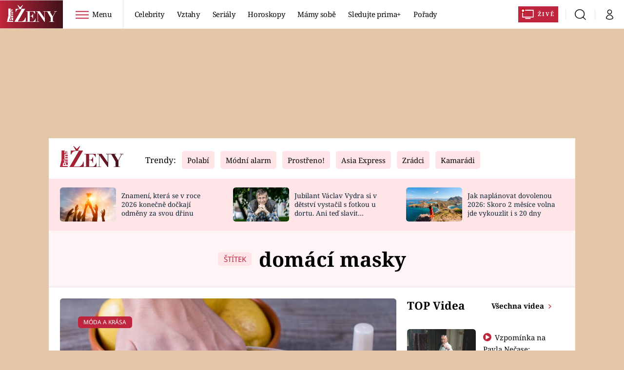

--- FILE ---
content_type: image/svg+xml
request_url: https://assets.zeny.iprima.cz/images/leo.dc338463.svg
body_size: 1611
content:
<svg xmlns="http://www.w3.org/2000/svg" width="43.368" height="40.104" viewBox="0 0 43.368 40.104">
  <g id="leo" transform="translate(0 0)">
    <g id="g9" transform="translate(0 0)">
      <g id="g7">
        <path id="use5" d="M961.722,328.513s-2.467-4.838-12.423-5.406a17.113,17.113,0,0,0-17.074,11.3c-1.616,4.555-5.791,21.542,16.035,22.687,0,0-8.167-1.9-11.668-9.114s-.193-11.206,1.616-11.581c0,0-2.934,9.023,1.712,13.674s7.772,5.122,15.092,6.459c0,0,4.93,1.236,2.838,6.647,0,0,4.463-5.031-1.424-8.551s-11.856-1.13-11.764-14.332c0,0-.755,10.547,10.244,11.678,0,0-4.6-1.645-3.655-5.146,0,0-5.887-3.968-4.03-9.658,0,0-.471,7.118,7.868,9.869a13.005,13.005,0,0,0,5.122.568c3.222-.192,5.887,3.222.755,5.69a8.1,8.1,0,0,0,8.446-7.589,10.2,10.2,0,0,1-7.4.375c-3.7-1.428.38-5.031,3.9-4.935s5.781-.471,4.175,4.838c0,0,5.594-2.655,3.7-7.493a1.544,1.544,0,0,1,.1-2.184s-2.275.659-5.5-1.621S962.7,327,953.5,330.134a13.056,13.056,0,0,1-5.122,0c-2.746-.568-6.546-.289-6.926.284,0,0,2.28,3.9,7.493,2.467s13-4.184,16.41,2c0,0-5.5,1.428-8.167-2.943a10.982,10.982,0,0,0-6.358,1.621c-3.41,2-9.581.659-10.533-3.8,0,0,4.55-2.66,9.1-.476a15.317,15.317,0,0,1,9.956-.846s-6.926-2.751-9.388-1.525c-.014-.014,3.679-3.049,11.75,1.6Z" transform="translate(-930.811 -323.076)" fill="#bf253c"/>
      </g>
    </g>
    <path id="path825" d="M28.475,38.565a4.573,4.573,0,0,0-.9-3.347c-.877-1.058-1.858-1.444-5.533-2.176-6.1-1.214-8.568-2.415-11.758-5.712a8.653,8.653,0,0,1-2.471-4.285,22.219,22.219,0,0,1,.014-7.273c.156-.7.329-1.478.383-1.734.121-.566-.055-.584-.8-.083-1.542,1.039-2.28,2.846-2.261,5.538a8.182,8.182,0,0,0,.557,3.372A16.954,16.954,0,0,0,8.3,27.842a19.482,19.482,0,0,0,7.485,5.568c1.116.454,1.261.554.868.6a12.336,12.336,0,0,1-2.1-.218c-4.467-.751-7.492-2.127-9.844-4.479C1.046,25.655.059,20.126,1.849,13.319A17.053,17.053,0,0,1,6.142,5.651a16.227,16.227,0,0,1,4.917-3.672A13.647,13.647,0,0,1,17.428.427C22.862.205,27.665,1.609,30.38,4.212c.63.6,1.032,1.06.893,1.012s-.967-.4-1.838-.782a21.509,21.509,0,0,0-2.96-1.024c-2.332-.559-5.12-.362-6.115.433-.325.259-.322.264.088.144,1.159-.338,3.872.012,6.428.829l1.269.405L26.512,5.15A16.147,16.147,0,0,0,20.79,5.9c-1.231.41-1.286.414-2.14.146a10.655,10.655,0,0,0-7.638.5c-.608.249-.707.354-.619.657.646,2.212,2.729,3.854,5.524,4.354a8.307,8.307,0,0,0,5.493-1.006,11.57,11.57,0,0,1,4.957-1.371c.887,0,.951.034,1.381.656,1.064,1.539,3.092,2.415,5.64,2.436a8.492,8.492,0,0,0,1.9-.116c.294-.181.021-.648-1.024-1.753-2.6-2.748-6.421-2.937-14.218-.7-3.452.989-5.6.669-7.519-1.122-.53-.494-.913-.951-.851-1.014.47-.478,4.41-.564,7.088-.155a12.321,12.321,0,0,0,5.881-.389,10.39,10.39,0,0,1,3.833-.456c2.077-.008,2.486.038,3.323.373a14.8,14.8,0,0,1,4.521,3.131,27.106,27.106,0,0,0,2.518,2.083A8.755,8.755,0,0,0,42.8,13.569l.783,0-.085.758a1.658,1.658,0,0,0,.22,1.224,3.946,3.946,0,0,1,.381,1.761,3.6,3.6,0,0,1-.343,2.209,7.583,7.583,0,0,1-.965,1.536,7.649,7.649,0,0,1-2.307,1.775,4.954,4.954,0,0,1,.125-1.278c.254-1.479.078-2.314-.591-2.81-.437-.325-.7-.355-3.129-.355-2.5,0-2.7.025-3.59.44-2.345,1.1-3.325,2.814-2.207,3.858,1.18,1.1,4.785,1.466,7.113.718a4.074,4.074,0,0,1,1.17-.274,10.049,10.049,0,0,1-.959,3.1,7.881,7.881,0,0,1-3,3.112,8.994,8.994,0,0,1-3.262.97H31.56l.666-.482c1.944-1.408,2.28-2.909.925-4.134-.875-.791-1.406-.924-4.077-1.024a11.778,11.778,0,0,1-5.918-1.42,9.1,9.1,0,0,1-2.8-1.982,9.8,9.8,0,0,1-2.954-6.25c0-1.22-.361-.4-.46,1.044-.168,2.456.834,4.679,3.114,6.9,1.069,1.043,1.134,1.15,1.088,1.787-.1,1.33.887,2.737,2.789,3.992.493.325-.786.086-2.156-.4a9.532,9.532,0,0,1-5.033-3.792,11.715,11.715,0,0,1-1.713-4.388c-.344-1.629-.424-1.119-.159,1.019.382,3.085,1.085,4.833,2.517,6.265,1.058,1.059,2.083,1.591,5.17,2.688,3.649,1.3,5.721,2.674,6.494,4.318a5.342,5.342,0,0,1,.007,3.844c-.521,1.329-.725,1.419-.587.26Z" transform="translate(-0.899 -0.247)" fill="#bf253c"/>
  </g>
</svg>


--- FILE ---
content_type: image/svg+xml
request_url: https://assets.zeny.iprima.cz/images/taurus.2fa60e5f.svg
body_size: 479
content:
<svg xmlns="http://www.w3.org/2000/svg" width="40.228" height="40.88" viewBox="0 0 40.228 40.88">
  <g id="taurus" transform="translate(0 0)">
    <g id="Group_877" data-name="Group 877" transform="translate(8.801 0)">
      <path id="Path_298" data-name="Path 298" d="M471.4,325.415s-3.617,5.175-11.581,3.271-10.153-1.149-11.351,2.28,1.573,3.958-.082,5.786-6.113,2.212-7.594-1.529c-1.573-3.958-1.2-8.373,3.992-11.264,5.175-2.881,13.9,1.621,17.6,2.068,3.679.457,6.387,1.226,9.018-.611Z" transform="translate(-439.978 -323.001)" fill="#bf253c"/>
    </g>
    <g id="Group_878" data-name="Group 878" transform="translate(0 6.288)">
      <path id="Path_299" data-name="Path 299" d="M445.8,345.581c-1.525-.106-2.847-2.015-2.847-2.015,5.964-1.525,6.575,3.694,6.575,3.694C448.343,345.393,447.319,345.692,445.8,345.581Zm11.072,4.4s-5.916-3.857-6.1-5.829a1.681,1.681,0,0,0,0-2.636s-3.655.38-4.694-.948l3.2.1a9.017,9.017,0,0,0-3.011-2.919c-1.972-1.125-4.136-2.164-5.363-1.409s-2.347,2.164-.755,5.367-6.575,8.085-10.326-.471c0,0-.851-2.164-.1-3.569,0,0-9.682,5.7-7.806,19.358s20.008,15.073,26.222,12.721a9.911,9.911,0,0,0-3.2-5.175c-2.823-2.64-2.164-3.949-1.039-5.925,0,0-9.114,2.924-13.813-8,0,0,4.7,7.734,12.216,7.06s7.618.284,8.739,1.121c0,0,2.068-1.876-1.972-3.569a10.157,10.157,0,0,0-7.142-.471s1.5-3.016,4.507-1.789,5.175,5.18,9.778.856c0,0-.851-2.357.659-3.867Z" transform="translate(-421.678 -336.075)" fill="#bf253c"/>
    </g>
  </g>
</svg>


--- FILE ---
content_type: image/svg+xml
request_url: https://assets.zeny.iprima.cz/images/user-white.494f3775.svg
body_size: 562
content:
<svg xmlns="http://www.w3.org/2000/svg" width="15.958" height="22.379" viewBox="0 0 15.958 22.379">
  <g id="Ikony_system-13" data-name="Ikony system-13" transform="translate(1.165 0.932)">
    <circle id="Oval" cx="4.275" cy="4.275" r="4.275" transform="translate(2.542 0.068)" fill="none" stroke="#fff" stroke-linecap="round" stroke-linejoin="round" stroke-miterlimit="10" stroke-width="2"/>
    <path id="Path" d="M6.817,9.544A12.78,12.78,0,0,0,12.35,8.277,2.527,2.527,0,0,0,13.386,4.96C11.955,1.956,9.543,0,6.817,0S1.68,1.971.249,4.96A2.532,2.532,0,0,0,1.285,8.277,12.78,12.78,0,0,0,6.817,9.544Z" transform="translate(0 10.903)" fill="none" stroke="#fff" stroke-linecap="round" stroke-linejoin="round" stroke-miterlimit="10" stroke-width="2"/>
  </g>
</svg>


--- FILE ---
content_type: image/svg+xml
request_url: https://assets.zeny.iprima.cz/images/virgo.5d5b8deb.svg
body_size: 4268
content:
<svg xmlns="http://www.w3.org/2000/svg" width="35.732" height="40.585" viewBox="0 0 35.732 40.585">
  <g id="virgo" transform="translate(0 0)">
    <g id="g114" transform="translate(0.392 0.095)">
      <g id="g28" transform="translate(0.104)">
        <path id="use26" d="M272.557,575.742s2.174-5.276,2.4-8.734,1.659-7.157-3.155-12.659-13.606-3.165-15.713,2.179-.76,8.369,1.428,10.254c0,0-.673-1.587,1.356-2.636,0,0-1.356,3.766.37,6.637,0,0,3.155,1.049,5.488-3.472,0,0,.9,4.521-.981,6.781a12.987,12.987,0,0,0,5.863-7.686,7.458,7.458,0,0,0,3.078-7.989c.024-.014,4.377.515-.135,17.324Z" transform="translate(-255.032 -551.199)" fill="#bf253c"/>
      </g>
      <g id="g32" transform="translate(0 14.824)">
        <path id="use30" d="M255.616,582.02s3.381,3.391,3.237,7.767a27.353,27.353,0,0,0,5.555-4.665s-.452,3.838-1.659,5.42-2.852,3.992-2.174,5.122c0,0-5.411-1.89-5.714-5.877-.289-4.006.9-6.493.755-7.767Z" transform="translate(-254.816 -582.02)" fill="#bf253c"/>
      </g>
      <g id="g36" transform="translate(0.425 23.029)">
        <path id="use34" d="M255.7,600.97s-.082,6.474,3.011,7.6,5.781,1.135,6.233,1.89c0,0,1.048-7.767.077-11.384,0,0-5.185,3.391-3.011,7.609a4.627,4.627,0,0,0-3.155-2.4A5.089,5.089,0,0,1,255.7,600.97Z" transform="translate(-255.7 -599.08)" fill="#bf253c"/>
      </g>
      <g id="g40" transform="translate(10.429 12.708)">
        <path id="use38" d="M283.181,577.62s1.5,4.752-1.13,8.061c0,0-2.785-.6-2.7,2.179.077,2.794-.082,5.055,1.578,4.6s4.507-1.212,5.266.986a11.808,11.808,0,0,1,.755,3.468l-1.275,1.505s-2.559-3.165-5.714-3.766l-.082,2.116a7.956,7.956,0,0,0-2.7-4.069s.452-3.925-.673-5.2c0,0,4.054-2.789,4.28-7.383a8.279,8.279,0,0,0,2.4-2.5Z" transform="translate(-276.5 -577.62)" fill="#bf253c"/>
      </g>
      <g id="g44" transform="translate(4.393 28.617)">
        <path id="use42" d="M270.645,610.7s3.448,1.289,1.972,8.244a6.633,6.633,0,0,1-8.667-1.755s2.515-1.611,6.522.558C270.457,617.746,268.442,616.082,270.645,610.7Z" transform="translate(-263.95 -610.7)" fill="#bf253c"/>
      </g>
      <g id="g48" transform="translate(9.568 30.407)">
        <path id="use46" d="M279.573,614.42s3.622,2.078,2.256,7.089c0,0-1.751,2.26-7.118,1.477,0,0,3.073-1.929,4.728-1.837C279.438,621.149,278.8,619.807,279.573,614.42Z" transform="translate(-274.71 -614.42)" fill="#bf253c"/>
      </g>
      <g id="g52" transform="translate(15.239 32.023)">
        <path id="use50" d="M291.329,623.744a7.972,7.972,0,0,0-2.323-5.964s-1.587,3.309.8,5.632c0,0-2.111-.837-3.3,2.809C286.5,626.221,290.2,626.62,291.329,623.744Z" transform="translate(-286.5 -617.78)" fill="#bf253c"/>
      </g>
      <g id="g56" transform="translate(20.362 30.238)">
        <path id="use54" d="M297.521,620.361a4.048,4.048,0,0,1,.972-4.694s1.01-.827.625-1.6c0,0,2.645.77-.1,5.132,0,0,3.434-1.885,4.973.385a2.7,2.7,0,0,0-2.03.587C301.33,620.895,299.166,622.063,297.521,620.361Z" transform="translate(-297.151 -614.07)" fill="#bf253c"/>
      </g>
      <g id="g60" transform="translate(23.857 29.118)">
        <path id="use58" d="M304.8,616.146s-1.549-3.1,1.563-4.406a3.337,3.337,0,0,1-1.563,4.4Z" transform="translate(-304.419 -611.74)" fill="#bf253c"/>
      </g>
      <g id="g64" transform="translate(24.68 32.287)">
        <path id="use62" d="M306.13,619.792s2.03-2.809,4.627-.64A3.331,3.331,0,0,1,306.13,619.792Z" transform="translate(-306.13 -618.33)" fill="#bf253c"/>
      </g>
      <g id="g68" transform="translate(26.76 26.819)">
        <path id="use66" d="M311.082,611.534s-1.938-2.871,1-4.574a3.365,3.365,0,0,1-1,4.569Z" transform="translate(-310.454 -606.96)" fill="#bf253c"/>
      </g>
      <g id="g72" transform="translate(27.849 29.748)">
        <path id="use70" d="M312.72,614.854s1.654-3.044,4.507-1.222A3.345,3.345,0,0,1,312.72,614.854Z" transform="translate(-312.72 -613.051)" fill="#bf253c"/>
      </g>
      <g id="g76" transform="translate(29.241 24.549)">
        <path id="use74" d="M316.81,606.506s-2.453-2.006-.332-4.266a3.052,3.052,0,0,1,.337,4.266Z" transform="translate(-315.614 -602.24)" fill="#bf253c"/>
      </g>
      <g id="g80" transform="translate(30.74 26.9)">
        <path id="use78" d="M318.73,609.534s.649-3.1,3.617-2.26A3.042,3.042,0,0,1,318.73,609.534Z" transform="translate(-318.73 -607.129)" fill="#bf253c"/>
      </g>
      <g id="g84" transform="translate(30.766 21.394)">
        <path id="use82" d="M319.9,599.643s-2.28-1.861-.317-3.963A2.836,2.836,0,0,1,319.9,599.643Z" transform="translate(-318.783 -595.68)" fill="#bf253c"/>
      </g>
      <g id="g88" transform="translate(31.394 18.469)">
        <path id="use86" d="M321.494,593.14a2.447,2.447,0,0,1-.952-3.54A2.626,2.626,0,0,1,321.494,593.14Z" transform="translate(-320.089 -589.6)" fill="#bf253c"/>
      </g>
      <g id="g92" transform="translate(33.341 17.902)">
        <path id="use90" d="M324.244,591.594a2.434,2.434,0,0,1,1.818-3.174A2.609,2.609,0,0,1,324.244,591.594Z" transform="translate(-324.137 -588.42)" fill="#bf253c"/>
      </g>
      <g id="g96" transform="translate(31.456 15.766)">
        <path id="use94" d="M321.816,587.024a2.229,2.229,0,0,1-1.366-3.044A2.379,2.379,0,0,1,321.816,587.024Z" transform="translate(-320.219 -583.98)" fill="#bf253c"/>
      </g>
      <g id="g100" transform="translate(33.419 15.382)">
        <path id="use98" d="M324.4,586.066a2.218,2.218,0,0,1,1.64-2.886,2.379,2.379,0,0,1-1.645,2.886Z" transform="translate(-324.3 -583.18)" fill="#bf253c"/>
      </g>
      <g id="g104" transform="translate(32.429 13.27)">
        <path id="use102" d="M323.005,582.113a2.215,2.215,0,0,1,.048-3.323A2.388,2.388,0,0,1,323.005,582.113Z" transform="translate(-322.241 -578.79)" fill="#bf253c"/>
      </g>
      <g id="g108" transform="translate(31.736 24.239)">
        <path id="use106" d="M320.8,603.83s.6-2.886,3.367-2.1A2.849,2.849,0,0,1,320.8,603.83Z" transform="translate(-320.8 -601.596)" fill="#bf253c"/>
      </g>
      <g id="g112" transform="translate(32.821 20.927)">
        <path id="use110" d="M323.078,597.836s-.414-2.91,2.453-3.126A2.843,2.843,0,0,1,323.078,597.836Z" transform="translate(-323.057 -594.71)" fill="#bf253c"/>
      </g>
    </g>
    <path id="path927" d="M19.457,32.553a10.958,10.958,0,0,0-4.079-2.438L14.815,30v1.622l-.53-1.014a8.937,8.937,0,0,0-1.247-1.748l-.716-.734-.034-1.864a8.128,8.128,0,0,0-.318-2.568l-.284-.7,1.21-1.249a10.783,10.783,0,0,0,2.778-5,6.713,6.713,0,0,1,.38-1.35c.166-.307.158-.317-.071-.087a8.845,8.845,0,0,0-.848,1.647,17.85,17.85,0,0,1-1.24,2.366A17.378,17.378,0,0,1,10.5,22.748c-.086,0-.011-.383.167-.851a10.115,10.115,0,0,0,.431-4.241c-.132-1.23-.27-1.4-.586-.7a8.331,8.331,0,0,1-2.457,2.507,3.951,3.951,0,0,1-2.306.454c-.909-.228-1.421-3.24-.94-5.523a5.621,5.621,0,0,0,.183-1.169,2.844,2.844,0,0,0-.5.286,2.248,2.248,0,0,0-.938,1.73v.474L3.026,15.2a7.1,7.1,0,0,1-1.076-1.617c-1.059-2.15-.8-5.489.656-8.453C4.083,2.124,7.72.219,11.524.461a8.289,8.289,0,0,1,5.609,2.36A12.881,12.881,0,0,1,21.4,11.559a45.288,45.288,0,0,1-.948,7.724c-.7,2.753-1.276,4-.7,1.526a46.543,46.543,0,0,0,.957-6.157C21,11.438,20.552,8.91,19.51,7.868a1.389,1.389,0,0,0-.494-.364,6.825,6.825,0,0,0-.13,1.862,5.177,5.177,0,0,1-.447,2.816,12.46,12.46,0,0,1-1.271,1.992l-.823,1.038.9-.918c.5-.5.951-.869,1.011-.808a16.6,16.6,0,0,1,.11,2.581v2.471l-.608,1.2-.608,1.2-.909.092a1.959,1.959,0,0,0-1.384.568c-.472.473-.475.491-.474,2.853,0,1.966.056,2.478.316,2.957.352.649.342.648,2.826.2,2.339-.419,3.252.084,3.831,2.111.641,2.247.641,2.425,0,3.224a3.919,3.919,0,0,1-.653.708,12.267,12.267,0,0,1-1.248-1.092Z" transform="translate(-0.678 -0.229)" fill="#bf253c"/>
    <path id="path929" d="M5.319,44.4c-2.282-1.258-3.78-2.889-4.191-4.562a19.679,19.679,0,0,1,.341-6.232,15.015,15.015,0,0,1,.416-1.78c.142-.142,1.057,1.2,1.791,2.624A11.334,11.334,0,0,1,4.9,38.483l.138.749,1.281-.9a28.06,28.06,0,0,0,2.642-2.2c1.542-1.473,1.568-1.452.993.835A9.35,9.35,0,0,1,8.184,40.8a7.917,7.917,0,0,0-1.669,3.514c0,.337-.058.611-.13.609A7.032,7.032,0,0,1,5.319,44.4Z" transform="translate(-0.519 -16.514)" fill="#bf253c"/>
    <path id="path931" d="M9.992,58.9c-.524-.16-1.693-.46-2.6-.666a8.361,8.361,0,0,1-3.575-1.4c-.8-.754-1.785-3.723-1.792-5.417l0-.676.494.682a5.358,5.358,0,0,0,2.821,2.064,5.425,5.425,0,0,1,2.016,1.241c.573.573.727.663.618.362a6.889,6.889,0,0,1-.136-1.613c.012-1.58.584-2.718,2.128-4.233L11.1,48.13l.139.508a32.15,32.15,0,0,1,.147,7.264,27.532,27.532,0,0,1-.327,3.118c-.072.111-.453.069-1.065-.118Z" transform="translate(-1.051 -24.982)" fill="#bf253c"/>
    <path id="path933" d="M13.176,68.585A6.554,6.554,0,0,1,10.7,66.926l-.5-.53.432-.164a7.164,7.164,0,0,1,4.935.339,2.714,2.714,0,0,0,.861.279,1.6,1.6,0,0,0-.241-.654,7.788,7.788,0,0,1,.114-4.705c.233-.758.508-1.342.633-1.342.384,0,1.437,1.4,1.747,2.32a13.5,13.5,0,0,1,.177,4.841c-.133.785-.193.861-.952,1.2a6.2,6.2,0,0,1-2.282.424,4.5,4.5,0,0,1-2.444-.349Z" transform="translate(-5.293 -31.22)" fill="#bf253c"/>
    <path id="path935" d="M21.68,72c-.114-.184,2.306-1.325,3.363-1.585l.78-.192.025-2.545a27.351,27.351,0,0,1,.186-3.325l.161-.78.7.718c1.216,1.249,1.527,2.112,1.527,4.236,0,1.341-.067,1.916-.249,2.136a6.279,6.279,0,0,1-2.748,1.291A10.532,10.532,0,0,1,21.68,72Z" transform="translate(-11.252 -32.996)" fill="#bf253c"/>
    <path id="path937" d="M32.852,74.652c.6-1.443,1.459-2.181,2.53-2.181h.537l-.43-.564a5.307,5.307,0,0,1-.627-1.082,7.034,7.034,0,0,1,.042-3.388l.232-.568.654.891a7.971,7.971,0,0,1,1.444,3.948,2.058,2.058,0,0,1-.367,1.815,4.549,4.549,0,0,1-3.275,1.652l-1.007.118Z" transform="translate(-16.913 -34.709)" fill="#bf253c"/>
    <path id="path939" d="M44.487,70.113c-.778-.39-1.036-.93-1.039-2.171a3.73,3.73,0,0,1,1.187-2.923,2.882,2.882,0,0,0,.716-1.175c0-.572.619-.153.862.584a3.892,3.892,0,0,1-.534,2.941c-.276.563-.5,1.044-.5,1.07a5.583,5.583,0,0,0,.948-.288c1.521-.535,3.06-.36,3.707.419.213.257.176.287-.364.287a2.168,2.168,0,0,0-1.19.432c-1.531,1.123-2.691,1.375-3.791.824Z" transform="translate(-22.552 -33)" fill="#bf253c"/>
    <path id="path941" d="M50.734,64.617a3,3,0,0,1,1.222-3.464l.55-.321.121.806a3.217,3.217,0,0,1-.876,2.8c-.673.673-.875.71-1.017.182Z" transform="translate(-26.267 -31.574)" fill="#bf253c"/>
    <path id="path943" d="M53.1,69.232c-.357-.148-.65-.33-.65-.4,0-.243,1.222-1.072,1.827-1.239a2.939,2.939,0,0,1,2.249.454c.334.258.33.272-.166.653a3.1,3.1,0,0,1-3.26.536Z" transform="translate(-27.223 -35.047)" fill="#bf253c"/>
    <path id="path945" d="M59.593,64.188c-.5-.151-.543-.215-.381-.518a3.777,3.777,0,0,1,.9-.86,2.816,2.816,0,0,1,2.651-.341c.625.238.5.651-.372,1.267a3.306,3.306,0,0,1-2.793.452Z" transform="translate(-30.691 -32.328)" fill="#bf253c"/>
    <path id="path947" d="M60.788,59.5c0-.238.039-.336.087-.217a.668.668,0,0,1,0,.433C60.827,59.835,60.788,59.738,60.788,59.5Z" transform="translate(-31.552 -30.744)" fill="#bf253c"/>
    <path id="path949" d="M62.289,54.862a2.476,2.476,0,0,1-.118-2.709c.279-.457.4-.537.59-.382a3.181,3.181,0,0,1,.789,1.988c0,.673-.408,1.83-.645,1.83a2.263,2.263,0,0,1-.615-.728Z" transform="translate(-32.089 -26.834)" fill="#bf253c"/>
    <path id="path951" d="M65.215,58.469a1.624,1.624,0,0,1,.293-.9,2.592,2.592,0,0,1,2.46-1.28c.606.152.571.426-.162,1.283s-2.28,1.4-2.591.9Z" transform="translate(-33.842 -29.196)" fill="#bf253c"/>
    <path id="path953" d="M56.951,60.06a3.074,3.074,0,0,1,.967-3.564c.36-.236.387-.216.562.415a3.2,3.2,0,0,1-.731,3.3c-.469.513-.572.493-.8-.156Z" transform="translate(-29.458 -29.252)" fill="#bf253c"/>
    <path id="path955" d="M67.2,52.163a2.265,2.265,0,0,1,2.215-1.318l.705.054L69.8,51.5a2.524,2.524,0,0,1-2.232,1.386H66.8Z" transform="translate(-34.673 -26.387)" fill="#bf253c"/>
    <path id="path957" d="M65.7,48.393a2.521,2.521,0,0,1-.391-2.824c.35-.678.526-.645.945.175a2.7,2.7,0,0,1,.086,2.441c-.311.6-.3.6-.639.208Z" transform="translate(-33.761 -23.405)" fill="#bf253c"/>
    <path id="path959" transform="translate(-0.001 0)" fill="#bf253c"/>
    <path id="path961" d="M67.028,41.736a2.111,2.111,0,0,1-.645-2.2c.229-.693.35-.742.748-.3a2.575,2.575,0,0,1,.638,2.3,3,3,0,0,1-.232.687,3.929,3.929,0,0,1-.509-.481Z" transform="translate(-34.405 -20.218)" fill="#bf253c"/>
    <path id="path963" d="M69.375,46.281a2.322,2.322,0,0,1,1.091-1.986c1.083-.66,1.444-.3.923.922a2.852,2.852,0,0,1-1.538,1.494C69.388,46.887,69.375,46.875,69.375,46.281Z" transform="translate(-36.009 -22.822)" fill="#bf253c"/>
    <path id="path965" d="M70.455,39.9a1.571,1.571,0,0,1,.589-1.482c.8-.8,1.143-.777,1.143.061a2.369,2.369,0,0,1-1.188,2l-.544.313Z" transform="translate(-36.57 -19.637)" fill="#bf253c"/>
    <path id="path967" d="M67.027,35.468a1.472,1.472,0,0,1-.533-1.289,1.607,1.607,0,0,1,.147-.847c.265-.164,1.227.955,1.34,1.557.119.636.01,1.111-.255,1.111A2.161,2.161,0,0,1,67.027,35.468Z" transform="translate(-34.514 -17.293)" fill="#bf253c"/>
    <path id="path969" d="M70.461,34.5a2.093,2.093,0,0,1,.907-1.75c.339-.251.531-.3.662-.169.283.283-.128,1.577-.657,2.068C70.748,35.229,70.458,35.181,70.461,34.5Z" transform="translate(-36.573 -16.875)" fill="#bf253c"/>
    <path id="path971" d="M68.63,30.454a1.7,1.7,0,0,1,.247-2.013c.308-.279.338-.268.6.233a2.1,2.1,0,0,1,.053,1.916c-.328.642-.561.607-.9-.136Z" transform="translate(-35.514 -14.667)" fill="#bf253c"/>
  </g>
</svg>


--- FILE ---
content_type: image/svg+xml
request_url: https://assets.zeny.iprima.cz/images/aries.a4d1eb06.svg
body_size: 2188
content:
<svg xmlns="http://www.w3.org/2000/svg" width="40.852" height="38.364" viewBox="0 0 40.852 38.364">
  <g id="aries" transform="translate(0 0)">
    <g id="g24" transform="translate(0 0)">
      <g id="g10" transform="translate(0 4.404)">
        <path id="use8" d="M264.96,343.235s-1.876-3.42-7.488-2.294a7.689,7.689,0,0,0-.745,3.646h1.356s-1.092.221-1.222.736.779,5.031,4.353,6.079c0,0,.168-1.775.654-2.164l.13,2.424s8.787,3.862,11.495-6.339c0,0-3.006.038-3.357-.568a17.626,17.626,0,0,0,3.747-.481s1.039-6.339-5.916-8.984a12.781,12.781,0,0,0-3.617,2.294,4.736,4.736,0,0,1,2.039-2.693s-5.483-.572-7.4.779-1.78,2.578-1.78,3.189a1.947,1.947,0,0,1-.221-2.039,10.9,10.9,0,0,0-6.31,8.595s4.228-5.209,8.051-5.377,7.921,1.568,7.137,4.6a1.593,1.593,0,0,1-.741.553c-.428.13-1.78-.774-.168-1.957Z" transform="translate(-250.68 -334.77)" fill="#bf253c"/>
      </g>
      <g id="g14" transform="translate(10.057)">
        <path id="use12" d="M284.412,343.282s3.227-5.113.3-9.961-10.244-5.108-13.12-4.151c0,0,1.222-2.03,4.92-3.03l-.063,1.539.779-1.861a20.652,20.652,0,0,1,8.147.481l-2.044,2.159s2.708-1.775,4.4-.9a9.733,9.733,0,0,1,5.584,7.7,10.316,10.316,0,0,1-4.18,1,6.971,6.971,0,0,0,4.454.351C293.574,336.607,293.4,346.269,284.412,343.282Z" transform="translate(-271.59 -325.614)" fill="#bf253c"/>
      </g>
      <g id="g18" transform="translate(29.54 3.774)">
        <path id="use16" d="M312.1,333.46s4.761,4.454,2.53,12.043a4.351,4.351,0,0,1,2.357,2.424s2.4-3.044,1.977-6.483l-1.563-.712,1.438-.168a8.364,8.364,0,0,0-6.733-7.1Z" transform="translate(-312.1 -333.46)" fill="#bf253c"/>
      </g>
      <g id="g22" transform="translate(8.17 16.355)">
        <path id="use20" d="M289.2,367.065c-1.746-.135-3.27-2.333-3.27-2.333,6.849-1.765,7.537,4.281,7.537,4.281-1.351-2.164-2.525-1.818-4.266-1.953Zm9.056,4.733c-1.265-.659-2.616-2.876-3.271-5.916s-1-4.588-3.872-6.262c0,0-2.578,5.031-9.056,2.333,0,0-3.1,4.059-5.973,4.1s-4.92.039-7.185-1.674c0,0-2.915,5.3.221,9.662s6.926,4.81,7.238,7.589l3.044-2.818s-6.623-2.876-5.752-9.792c0,0,.168,8.609,9.234,9.316s10.932,1.808,10.932,1.808,1.654.168,1.876-.529c0,0,4.579-.447,4.656-6.127A7.145,7.145,0,0,0,298.258,371.8Z" transform="translate(-267.668 -359.62)" fill="#bf253c"/>
      </g>
    </g>
    <path id="path839" d="M35.86,18.64a7.9,7.9,0,0,1-1.117-.3,4.513,4.513,0,0,1,.424-1.12,12.816,12.816,0,0,0,1-4.321c0-5.237-4.382-8.977-10.647-9.085A23.8,23.8,0,0,0,22.8,3.9l-.908.124.743-.666a11.536,11.536,0,0,1,3.508-1.9c.441-.1.454-.085.465.614l.011.719.417-.935L27.452.92,29.046.8a21.946,21.946,0,0,1,5.7.432l.639.183-.56.606c-.308.333-.742.813-.964,1.067l-.4.461.985-.454a5.949,5.949,0,0,1,2.008-.521,2.83,2.83,0,0,1,2.13.551A9.5,9.5,0,0,1,43.3,9.787c.048.542.021.57-.858.88a15.874,15.874,0,0,1-2.063.526l-1.156.206.66.235a8.2,8.2,0,0,0,2.187.235H43.6v.471a8.807,8.807,0,0,1-2.032,4.933A5.883,5.883,0,0,1,35.86,18.64Z" transform="translate(-11.689 -0.691)" fill="#bf253c"/>
    <path id="path841" d="M14.7,27.3c-.227-.034-.877-.181-1.444-.326l-1.032-.264-.012-.931c-.013-1.016-.192-1.682-.373-1.389a6.563,6.563,0,0,0-.321,1.1l-.209.921-.7-.346a7.275,7.275,0,0,1-3.352-4.684c-.219-.977-.1-1.3.586-1.577.267-.108.209-.138-.283-.147-.6-.01-.619-.026-.62-.629a8.438,8.438,0,0,1,.349-1.8c.338-1.142.368-1.181.95-1.278,2.474-.409,5.336.4,6.461,1.833.322.41.322.415,0,.828a.985.985,0,0,0-.026,1.419c.4.362.715.345,1.153-.063.846-.788.2-2.656-1.242-3.614a8.487,8.487,0,0,0-4.917-1.246,4.911,4.911,0,0,0-2.954.537,15.864,15.864,0,0,0-4.478,3.288c-1.244,1.244-1.273,1.262-1.153.706a11.446,11.446,0,0,1,2.877-5.392,12.389,12.389,0,0,1,2.973-2.194c.056,0,.077.279.046.619a1.435,1.435,0,0,0,.2.949c.25.326.253.326.259-.047a4.113,4.113,0,0,1,2.64-3.2A10.341,10.341,0,0,1,13.7,9.943l2.718-.083-.59.559c-.575.545-1.4,1.916-1.242,2.072a2.484,2.484,0,0,0,.865-.523,13.707,13.707,0,0,1,1.772-1.1l.984-.5,1.089.55a9.715,9.715,0,0,1,3.819,3.664,11.167,11.167,0,0,1,.987,3.937c0,.794-.275.94-2.018,1.056a14.457,14.457,0,0,0-1.6.165c-.516.163.16.416,1.6.6l1.5.189-.4,1.1a8.635,8.635,0,0,1-3.569,4.737A8.117,8.117,0,0,1,14.7,27.3Z" transform="translate(-0.861 -5.413)" fill="#bf253c"/>
    <path id="path843" d="M66.957,22.289a6.555,6.555,0,0,0-1.911-1.625,6.336,6.336,0,0,1,.2-1.079,12.909,12.909,0,0,0-1.967-9.952l-.62-.808.554.109a8.116,8.116,0,0,1,5.036,4.31,6.617,6.617,0,0,1,.617,1.871c.017.588,0,.611-.642.7l-.66.093.769.349a1.8,1.8,0,0,1,.877.689c.24.757-.32,3.168-1.076,4.628-.744,1.437-.715,1.419-1.181.715Z" transform="translate(-32.852 -4.875)" fill="#bf253c"/>
    <path id="path845" d="M26.31,56.26c-.2-.784-.741-1.356-2.706-2.839a17.506,17.506,0,0,1-4.93-5.155,9.2,9.2,0,0,1-.056-7.6l.351-.934.917.552a9.524,9.524,0,0,0,5.148,1.067c1.932,0,1.989-.011,3.167-.6a9.889,9.889,0,0,0,2.613-2l1.413-1.4,1,.305a8.9,8.9,0,0,0,2.572.305,4.393,4.393,0,0,0,2.67-.54,6.563,6.563,0,0,0,1.945-1.467c.821-.9.861-.92,1.282-.7A7.34,7.34,0,0,1,44.029,37.8a20.8,20.8,0,0,1,.86,2.847c.9,3.784,1.773,5.349,3.689,6.645,1.713,1.159,1.807,1.295,1.7,2.46a6.121,6.121,0,0,1-1.723,3.664,5.139,5.139,0,0,1-2.382,1.3.728.728,0,0,0-.471.247c-.364.439-1.27.481-2.533.117a47.979,47.979,0,0,0-9.006-1.437,27.412,27.412,0,0,1-3.8-.6,9.017,9.017,0,0,1-6.113-6.3,8.208,8.208,0,0,1-.347-1.568,1.428,1.428,0,0,0-.177-.684c-.126-.179-.154.165-.1,1.238a9.368,9.368,0,0,0,4.785,7.8l.955.592L28,55.4A15.686,15.686,0,0,1,26.527,56.7c-.058,0-.156-.192-.217-.436ZM43.205,42.91a4.938,4.938,0,0,0-4.734-3.23,5.735,5.735,0,0,0-2.511.347,10.792,10.792,0,0,0,2.15,1.994,9.03,9.03,0,0,0,2.025.422c1.744.213,2.438.538,3.023,1.416.452.678.476.2.047-.948Z" transform="translate(-9.58 -18.537)" fill="#bf253c"/>
  </g>
</svg>


--- FILE ---
content_type: image/svg+xml
request_url: https://assets.zeny.iprima.cz/images/illustration-partners.svg
body_size: 4579
content:
<svg xmlns="http://www.w3.org/2000/svg" width="180.405" height="200.535" viewBox="0 0 180.405 200.535">
  <g id="Group_918" data-name="Group 918" transform="translate(-279.329 -34.888)">
    <g id="Group_914" data-name="Group 914">
      <g id="Group_912" data-name="Group 912">
        <g id="Group_911" data-name="Group 911">
          <path id="Path_307" data-name="Path 307" d="M327.692,59.505c10.089-6.581,30.805,2.339,26.623,25.506-3.861,21.386-.971,33.616,6.8,38.591s15.849,17.316,17.309,27.443-5.9,33.334-13.719,40.394-49.028,17.99-66.714,8.322c-14.21-7.768-5.093-22.326-5.093-22.326s-12.308,1.052-13.484-10.373c-1.3-12.661,13.332-10.438,12.468-31.858-.552-13.683-5.782-28.5-5.942-38.592C285.56,72.922,301.88,58.6,327.692,59.505Z" fill="#bf253c"/>
          <path id="Path_308" data-name="Path 308" d="M344.412,72.395c7.776,8,12.736,29.343,10.53,39a29.518,29.518,0,0,1-9.821,15.434l3.126,9.811,13.15,3.592s.807,19.1-17.936,23.225-29.916-18.66-29.916-18.66,12.719-3.065,12.421-5.153c-1.261-8.82-4.391-14.06-7.979-20.692a65.256,65.256,0,0,0-4.035-5.452s-4.809,1.959-8.192-.809-6.776-8.188-3.153-11.894c4.7-4.81,10.023,2.429,10.023,2.429s5.8-5.576,2.53-18.12a22.078,22.078,0,0,1,2.648,9.218s18.69-6.167,18.277-23.913a21.8,21.8,0,0,1,5.5,12.672A13.3,13.3,0,0,0,344.412,72.395Z" fill="#ffcdd3"/>
          <path id="Path_309" data-name="Path 309" d="M307.815,114.156a7.746,7.746,0,1,0,3.531-2.044" fill="none" stroke="#e8b100" stroke-linecap="round" stroke-linejoin="round" stroke-width="1"/>
          <ellipse id="Ellipse_79" data-name="Ellipse 79" cx="2.913" cy="2.245" rx="2.913" ry="2.245" transform="matrix(0.974, -0.228, 0.228, 0.974, 325.165, 105.19)" fill="#ffabb0"/>
          <ellipse id="Ellipse_80" data-name="Ellipse 80" cx="2.913" cy="2.245" rx="2.913" ry="2.245" transform="translate(347.06 97.833) rotate(-26.491)" fill="#ffabb0"/>
          <path id="Path_310" data-name="Path 310" d="M349.263,108.282a20.039,20.039,0,0,0-6.633.779c-2.859-.8-7.666-.04-7.666-.04s1.555,8.059,8.256,7.744C348.26,116.527,349.263,108.282,349.263,108.282Z" fill="#bf253c"/>
          <path id="Path_311" data-name="Path 311" d="M349.263,108.282s-3.372,2.478-6.511,2.523a20.95,20.95,0,0,1-7.788-1.784,7.974,7.974,0,0,0,8.256,5.744C348.26,114.527,349.263,108.282,349.263,108.282Z" fill="#fff"/>
          <g id="Group_910" data-name="Group 910">
            <path id="Path_312" data-name="Path 312" d="M346.829,89.67a2.554,2.554,0,0,0-2.167-.088,2.662,2.662,0,0,0-1.357,1.684,2.367,2.367,0,0,0,.276,2.011.188.188,0,0,0,.34-.139V93.13a2.625,2.625,0,0,1,.244-1.55,2.2,2.2,0,0,1,.944-1.032,2.069,2.069,0,0,1,1.385-.046,2.548,2.548,0,0,1,1.311.872l0,0a.162.162,0,0,0,.16.06.165.165,0,0,0,.131-.192A2.291,2.291,0,0,0,346.829,89.67Z" fill="#46151d"/>
            <path id="Path_313" data-name="Path 313" d="M330.611,96.736a2.75,2.75,0,0,0-2.369-.106,2.863,2.863,0,0,0-1.472,1.845,2.659,2.659,0,0,0,.286,2.195.247.247,0,0,0,.448-.18l0-.014a2.865,2.865,0,0,1,.256-1.652,2.235,2.235,0,0,1,.989-1.1A2.086,2.086,0,0,1,330.2,97.7a2.8,2.8,0,0,1,1.38.935l.007.01a.241.241,0,0,0,.427-.2A2.591,2.591,0,0,0,330.611,96.736Z" fill="#46151d"/>
            <path id="Path_314" data-name="Path 314" d="M347.033,102.327l-.04-.023h0a17.838,17.838,0,0,1-3.9-3.009,26.526,26.526,0,0,1-3.2-3.873l0-.006a.144.144,0,0,0-.246.15,27.056,27.056,0,0,0,2.883,4.246,19.311,19.311,0,0,0,3.342,3.2c-.09.156-.186.313-.283.462a9.257,9.257,0,0,1-.67.894,5.517,5.517,0,0,1-1.727,1.389l-.007,0a.22.22,0,0,0,.159.409,6.158,6.158,0,0,0,2.161-1.195,10.089,10.089,0,0,0,.9-.851,9.036,9.036,0,0,0,.8-.98l.024-.037A.571.571,0,0,0,347.033,102.327Z" fill="#46151d"/>
            <path id="Path_315" data-name="Path 315" d="M306.309,102.768a3.206,3.206,0,0,1,2.226.11,5.048,5.048,0,0,1,1.74,1.3,9.079,9.079,0,0,1,1.248,1.7,4.291,4.291,0,0,1,.6,2.137,2.713,2.713,0,0,1-.978,2.07,3.279,3.279,0,0,1-2.027.721.169.169,0,0,1-.16-.112.166.166,0,0,1,.1-.21A2.693,2.693,0,0,0,311.133,108a4.23,4.23,0,0,0-.7-2.073,2.148,2.148,0,0,0-.381-.392,1.509,1.509,0,0,0-1-.381,1.4,1.4,0,0,0-1.3,1.588.093.093,0,0,1-.063.105.09.09,0,0,1-.111-.061A1.733,1.733,0,0,1,309,104.677a1.684,1.684,0,0,1,.486,0,3.124,3.124,0,0,0-2.971-1.235,2.269,2.269,0,0,0-1.575,2.808.133.133,0,0,1-.246.1l0,0A2.667,2.667,0,0,1,306.309,102.768Z" fill="#46151d"/>
            <path id="Path_316" data-name="Path 316" d="M325.619,122.7a37.779,37.779,0,0,0,4.491,2.464,31.874,31.874,0,0,0,4.764,1.738,21.609,21.609,0,0,0,4.976.679l1.259-.033c.421-.01.831-.111,1.25-.161a19.839,19.839,0,0,0,2.493-.536l.02,0a.14.14,0,0,1,.163.111.139.139,0,0,1-.076.15,13.376,13.376,0,0,1-5.083,1.374,17.154,17.154,0,0,1-5.268-.573,22.636,22.636,0,0,1-4.879-1.988,21.922,21.922,0,0,1-4.291-3,.144.144,0,0,1,.175-.227Z" fill="#46151d"/>
          </g>
          <path id="Path_317" data-name="Path 317" d="M339.691,88.451s3.359-4.47,8.88-3.589c0,0-3.44-3.015-7.978.531C339.465,86.274,339.691,88.451,339.691,88.451Z" fill="#bf253c"/>
          <path id="Path_318" data-name="Path 318" d="M331.527,92.1s-6.183-.827-9.837,4.25c0,0,.319-5.108,6.712-5.914C329.99,90.239,331.527,92.1,331.527,92.1Z" fill="#bf253c"/>
        </g>
      </g>
      <g id="Group_913" data-name="Group 913">
        <path id="Path_319" data-name="Path 319" d="M296,184.872s3.751,25.436,5.055,31.258,22.3-3.812,22.5-11.133,2.754-30.634-2.476-32.753S295.015,178.323,296,184.872Z" fill="#46151d"/>
        <path id="Path_320" data-name="Path 320" d="M325.391,138.87s12.667,11.436,21.126,8.6c10.531-3.526,7.341-10.232,7.341-10.232s25.354,4.828,27.959,11.007,14.167,85.613,14.167,85.613l-85.47,1.561s6.365-16.41,8.276-32.32c.8-6.651-.831-14.866-1.388-19.116-1.768.6-20.077,3.025-22.894,3.928-1.613-10.48-4.169-22.159.711-34.887C300.052,140.425,325.391,138.87,325.391,138.87Z" fill="#46151d"/>
      </g>
    </g>
    <g id="Group_917" data-name="Group 917">
      <path id="Path_321" data-name="Path 321" d="M321.071,184.872,319.4,235.139H347.91l-1.241-48.691Z" fill="#ffabb0"/>
      <g id="Group_916" data-name="Group 916">
        <path id="Path_322" data-name="Path 322" d="M412.1,55.34c-2.14-6.141-11.546-15.406-23.156-14.781-20.075,1.081-21.159-5.171-21.159-5.171a11.772,11.772,0,0,0-4.441,8.068l-3.85-8.568s-21.984,16.034-3.852,34.356c21.479,19.96,47.308,30.281,47.308,30.281s8.141-6.618,12.738-21.088C418.543,69.459,417.011,58.205,412.1,55.34Z" fill="#46151d"/>
        <path id="Path_323" data-name="Path 323" d="M398.12,98.6s-2.529,15.788-.608,28.594c6.775,1.341,12.611,1.942,19.18,4.995a63.055,63.055,0,0,1-34.875,13.062c-16.314.681-25.919-8-27.959-11.007,6.052-1.224,13.976-5.663,13.976-5.663a81.686,81.686,0,0,0-.44-20Z" fill="#ffabb0"/>
        <path id="Path_324" data-name="Path 324" d="M354.456,63.627c-1.778,11.47.472,40.133,5.892,46.25S372.039,119.989,378.19,120s18.335-10.054,20.682-18.957c4.133,1.705,8.74-.836,10.565-8.131,2.424-9.689-8.846-11.591-10.972-3.11l-4.534,3.176s4.22-15.959,2.95-21.488c0,0-3.505,4.92-6.139,6.044,0,0,3.321-7.195,2.942-11.539,0,0-19.518,8.66-26.149,7.073S354.456,63.627,354.456,63.627Z" fill="#ffabb0"/>
        <g id="Group_915" data-name="Group 915">
          <path id="Path_325" data-name="Path 325" d="M361.156,82.352a2.463,2.463,0,0,0-1.982.737,2.156,2.156,0,0,0-.623,1.88.174.174,0,0,0,.334.025v-.005a2.412,2.412,0,0,1,.9-1.195,1.981,1.981,0,0,1,1.267-.358,2.1,2.1,0,0,1,1.2.59,2.6,2.6,0,0,1,.754,1.326v.007a.16.16,0,0,0,.309.012,2.257,2.257,0,0,0-.365-1.927A2.556,2.556,0,0,0,361.156,82.352Z" fill="#46151d"/>
          <path id="Path_326" data-name="Path 326" d="M378.566,86.327a.178.178,0,0,0,.225-.115v0a2.272,2.272,0,0,1,.911-1.2,2.1,2.1,0,0,1,1.319-.36,2.281,2.281,0,0,1,1.259.592,2.389,2.389,0,0,1,.769,1.315v.007a.172.172,0,0,0,.334.014,2.221,2.221,0,0,0-.453-1.926,2.688,2.688,0,0,0-1.814-1.037,2.564,2.564,0,0,0-1.984.7,2.148,2.148,0,0,0-.69,1.868A.179.179,0,0,0,378.566,86.327Z" fill="#46151d"/>
          <path id="Path_327" data-name="Path 327" d="M368.665,97.857a.223.223,0,0,0-.2-.24h-.006a5.866,5.866,0,0,1-2.238-.709,9.443,9.443,0,0,1-1.007-.627c-.211-.151-.418-.316-.615-.482q1.689-4.817,3.684-9.536a.155.155,0,0,0-.28-.133q-2.432,4.74-4.555,9.637a.517.517,0,0,0,.132.593l.024.021h0a9.752,9.752,0,0,0,1.123.692,10.621,10.621,0,0,0,1.181.535,6.469,6.469,0,0,0,2.549.45A.222.222,0,0,0,368.665,97.857Z" fill="#46151d"/>
          <path id="Path_328" data-name="Path 328" d="M388.1,115.806a.214.214,0,0,0-.293-.071,36.619,36.619,0,0,1-5.057,2.626,11.422,11.422,0,0,1-5.369,1.087,17.651,17.651,0,0,1-5.445-1.243,30.807,30.807,0,0,1-5.055-2.613.213.213,0,0,0-.248.345,22.419,22.419,0,0,0,4.96,3.089,16.7,16.7,0,0,0,5.725,1.466,8.9,8.9,0,0,0,3.014-.263,15.635,15.635,0,0,0,2.8-1.006,24.023,24.023,0,0,0,4.925-3.141A.216.216,0,0,0,388.1,115.806Z" fill="#46151d"/>
          <path id="Path_329" data-name="Path 329" d="M405.494,89.146a2.818,2.818,0,0,0-2.182-.6,3.141,3.141,0,0,0-1.987,1.151,5.353,5.353,0,0,0-.977,1.981,5.834,5.834,0,0,0,.167,4.287,2.867,2.867,0,0,0,1.831,1.392,3.489,3.489,0,0,0,2.15-.23.219.219,0,0,0-.128-.416,2.519,2.519,0,0,1-2.94-1.223,5,5,0,0,1-.132-2.962,1.259,1.259,0,0,1,.377-.433,1.406,1.406,0,0,1,.973-.221.839.839,0,0,1,.734.507l.01.032a.256.256,0,0,0,.5-.122,1.389,1.389,0,0,0-1.113-1.039,2.112,2.112,0,0,0-1.157.052,2.833,2.833,0,0,1,1.854-1.859,2.2,2.2,0,0,1,2.6,1.693.2.2,0,0,0,.2.159.2.2,0,0,0,.2-.205A2.615,2.615,0,0,0,405.494,89.146Z" fill="#46151d"/>
        </g>
        <path id="Path_330" data-name="Path 330" d="M380.929,99.48c-6.417,4.483-15.681,3.312-15.681,3.312s3.534,5.129,8.163,4.382A9.438,9.438,0,0,0,380.929,99.48Z" fill="#fff"/>
        <path id="Path_331" data-name="Path 331" d="M374.517,79.16s3.309.471,6.533.843c2.984.344,5.886.621,6.26-.093.5-.953-1.886-3.1-5.417-3.942a11.882,11.882,0,0,0-5.677-.025C374.331,76.277,374.517,79.16,374.517,79.16Z" fill="#46151d"/>
        <path id="Path_332" data-name="Path 332" d="M364.61,78.194s-2.559.148-5.168.023c-2.415-.117-4.887.519-5.091-.1-.289-.872,1.283-3.044,4.573-3.379a11,11,0,0,1,4.757.676C365.134,75.929,364.61,78.194,364.61,78.194Z" fill="#46151d"/>
      </g>
      <path id="Path_333" data-name="Path 333" d="M399.4,126.973s-8.08,14.941-21.669,14.382c-14.047-.578-13.454-11.486-13.454-11.486s-25.018,3.269-34.947,11.072-14.765,45.186-14.765,45.186l25.569,6.845.384,42.167h88.549l-3.284-43.7s26.283-38.333,16.317-48.683S399.4,126.973,399.4,126.973Z" fill="#bf253c"/>
      <path id="Path_334" data-name="Path 334" d="M337.717,136.41a34.577,34.577,0,0,0-8.386,4.531c-9.929,7.8-14.765,45.186-14.765,45.186l25.569,6.845S346.517,147.474,337.717,136.41Z" fill="#bf253c"/>
      <path id="Path_335" data-name="Path 335" d="M397.512,127.192c1.8.241,14.6,3,14.6,3s-23.876,24.728-26.136,26.569c-4.562,3.717-18.953,2.684-18.715,5.306s8.739,1.059,8.628,2.725c-.151,2.27-14.483,8.7-14.1,11.529.365,2.717,13.147-5.586,13.156-4.188S362.9,181.282,364.327,183.5s12.616-8.982,13.753-7.81-10.348,8.079-8.624,10.071,11.276-7.261,11.952-6.515-6.76,5.516-5.232,7.108c.916.953,8.2-4.792,10.455-7.41,2.157-2.5,7.5-11.114,10.2-13.7s46.245-31.574,43.617-43.3c-1.091-4.87-32.27-1.721-43.271,2.6A12.8,12.8,0,0,0,397.512,127.192Z" fill="#ffcdd3"/>
      <path id="Path_336" data-name="Path 336" d="M454.855,181.337c-3.306-12.461-24.676-8.478-31.287,3.995-.411.776-.2,4.56.257,6.708-15.382-7.272-40.378-20.461-40.378-20.461s-9.688-17.822-12.968-14.537c-1.928,1.93,4.274,4.2,3,7.513s-16.7-10.129-18.95-8.437,10.583,10.458,10.069,11.714S351.2,157.4,348.915,159.4s14.168,12.5,13.655,13.756-13.741-10.225-15.033-7.211c-.862,2.011,12.236,10.466,11.723,11.722s-9.476-6.282-10.438-4.079,9.343,8.717,12.828,10.545,8.932,2.415,11.793,4.024,51.661,39.3,62.315,43.363,20.045-.422,20.311-9.83C457.283,212.287,454.855,181.337,454.855,181.337Z" fill="#ffabb0"/>
      <path id="Path_337" data-name="Path 337" d="M366.359,188.824c2.725-1.036,10.262-11.681,12.747-10.924s-2.753,8.177-1.576,8.955,16.993-9.287,18.623-6.976c1.993,2.825-12.027,7.707-10.878,8.5s15.451-5.943,16.48-3.51-15.239,6.481-14.913,8.081,13.181-4.061,13.854-1.514-13.431,5.318-13.2,6.3,8.935-2.711,9.594-.6-8.75,3.993-12.036,5.065-14.159-.394-17.822.381-49.5,21.122-64.11,16.37c-4.775-1.553-2.049-13.967,5.892-19.061C320.824,192.315,362.588,190.258,366.359,188.824Z" fill="#ffcdd3"/>
      <path id="Path_338" data-name="Path 338" d="M442.1,142.756a29.51,29.51,0,0,0-9.8-6.357h0a164,164,0,0,1-15.2,13.508,25.159,25.159,0,0,0,.019,3.966c.389,4.647,6.5,36.964,6.5,36.964s21.168-7.448,36.118-4.765C459.734,186.072,452.068,153.106,442.1,142.756Z" fill="#bf253c"/>
    </g>
    <path id="Path_339" data-name="Path 339" d="M417.364,110.993s-1.124-2.221-2.944-5.311c-2.146-3.644-2.407-7.623.737-9.407a4.213,4.213,0,0,1,6.28,4.051,4.39,4.39,0,0,1,7.308,1.281c1.4,3.37-.527,6.687-5.539,7.62A22.844,22.844,0,0,0,417.364,110.993Z" fill="#ffabb0"/>
    <path id="Path_340" data-name="Path 340" d="M339.094,51.5s-2.449-.448-6.01-.868c-4.2-.495-7.527-2.694-7.046-6.277a4.213,4.213,0,0,1,7.025-2.55,4.39,4.39,0,0,1,5.44-5.045c3.528.927,5.007,4.464,2.718,9.02A22.851,22.851,0,0,0,339.094,51.5Z" fill="#ffabb0"/>
  </g>
</svg>
